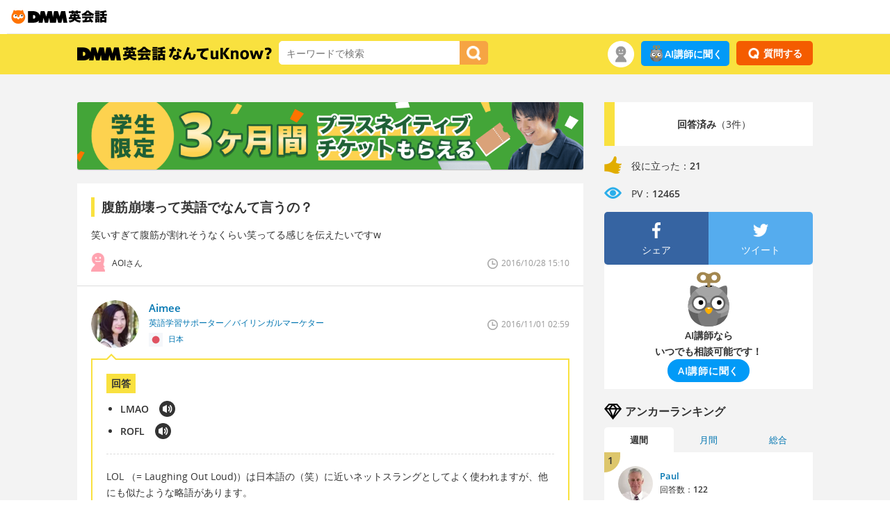

--- FILE ---
content_type: application/javascript
request_url: https://eikaiwa.dmm.com/js/react/static/js/950.a32a7f88.chunk.js
body_size: 973
content:
"use strict";(self.webpackChunk_biboglobal_eikaiwa_core_front=self.webpackChunk_biboglobal_eikaiwa_core_front||[]).push([[950],{640:(e,t,a)=>{a.d(t,{Gq:()=>x,Ke:()=>b,Wg:()=>p,Ye:()=>i,dE:()=>o,dT:()=>r,dZ:()=>c,eM:()=>l,i:()=>k,ie:()=>h,k$:()=>g,kB:()=>n,kg:()=>s,rd:()=>d,rm:()=>u,sj:()=>m,um:()=>R,y0:()=>f});const l="#fff",r="#808080",i="#b3b3b3",d="#ccc",n="#d8d8d8",c="#eee",s="#f2f2f2",o="#333",f="#787878",u="#404040",m="#e3463d",g="#4bbcff",b="#43aae6",h="#009DFF",k="#ef871a",p="#ebc56a",x="#FFE539",R="#FFF9D5"},8950:(e,t,a)=>{a.r(t),a.d(t,{default:()=>u});a(9060);var l=a(9088),r=a(640),i=a(996),d=a(5484),n=a(2496);const c={paragraph:{...d.defaultRules.paragraph,react:(e,t,a)=>(0,n.jsx)("p",{children:t(e.content,a)},a.key)},url:d.defaultRules.url,link:{...d.defaultRules.link,react:(e,t,a)=>(0,n.jsx)("a",{href:(0,d.sanitizeUrl)(e.target),target:"_blank",children:t(e.content,a)},a.key)},image:d.defaultRules.image,simpleItalic:{...d.defaultRules.em,match:(0,d.inlineRegex)(/^_([\s\S]+?)_(?!_)/)},simpleBold:{...d.defaultRules.strong,match:(0,d.inlineRegex)(/^\*([\s\S]+?)\*(?!\*)/)},del:d.defaultRules.del,list:d.defaultRules.list,br:{...d.defaultRules.br,match:e=>/^\n/.exec(e),react:(e,t,a)=>(0,n.jsx)("br",{},a.key)},text:{...d.defaultRules.text,match:(0,d.inlineRegex)(/^[^\n]+?(?=[^0-9A-Za-z\s\u00c0-\uffff]|\n|\w+:\S|$)/)}},s=(0,d.parserFor)(c),o=(0,d.reactFor)((0,d.ruleOutput)(c,"react")),f={default:{"& p":{margin:"1em 0"},"& img":{maxWidth:"100%",height:"auto",margin:"1em 0",verticalAlign:"bottom"},"& em":{fontWeight:"normal",fontStyle:"italic"},"& strong":{fontWeight:"bold",fontStyle:"normal"},"& a":{color:r.k$},"& a:hover":{color:r.Ke},"& ul":{paddingLeft:"1.5em",margin:"1em 0",listStyleType:"disc"},"& ol":{paddingLeft:"1.5em",margin:"1em 0",listStyleType:"decimal"}}},u=(0,l.cp)(f)((e=>{let{text:t,classes:a,showError:l=!1}=e;try{const e=s("".concat(t,"\n\n"),{inline:!1}),l=o(e);return(0,n.jsx)("div",{className:a.default,"data-testid":"formatted-block-text",children:l})}catch(r){if(l){const e="RenderFormattedText received invalid rules: ".concat(r);return(0,i.E)(r),(0,n.jsx)("div",{className:a.default,"data-testid":"formatted-block-text",children:e})}return(0,n.jsx)("div",{className:a.default,"data-testid":"formatted-block-text",children:t})}}))},996:(e,t,a)=>{a.d(t,{E:()=>l});const l=e=>console.error(e)}}]);
//# sourceMappingURL=950.a32a7f88.chunk.js.map